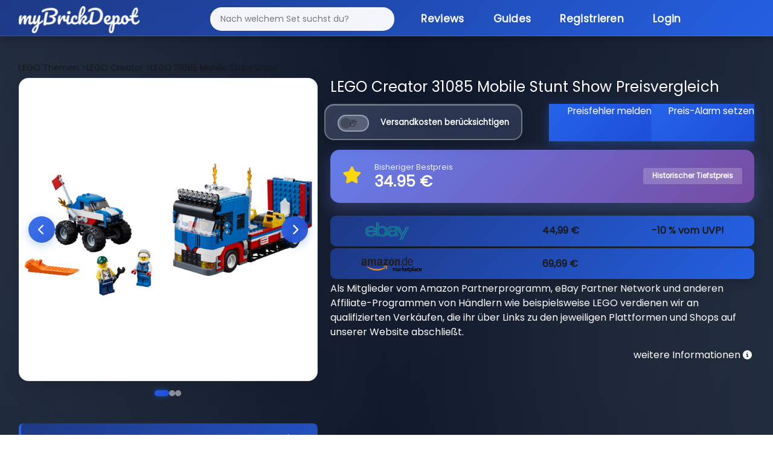

--- FILE ---
content_type: text/html; charset=utf-8
request_url: https://mybrickdepot.de/product/31085/lego-creator-mobile-stunt-show
body_size: 9265
content:
<!DOCTYPE html><html lang="de"><head><title>LEGO Creator 31085 Mobile Stunt Show - LEGO® Preisvergleich myBrickDepot</title><meta name="robots" content="index, follow, max-snippet:-1, max-image-preview:large, max-video-preview:-1"><meta name="description" content="myBrickDepot - dein LEGO® Preisvergleich! Finde die besten Angebote für LEGO® Sets und spare beim Kauf."><meta charset="utf-8"><meta name="viewport" content="width=device-width, initial-scale=1"><link rel="stylesheet" href="https://cdn.consentmanager.mgr.consensu.org/delivery/cmp.min.css"><script type="text/javascript" data-cmp-ab="1" src="https://cdn.consentmanager.net/delivery/autoblocking/7230fb874b62.js" data-cmp-host="b.delivery.consentmanager.net" data-cmp-cdn="cdn.consentmanager.net" data-cmp-codesrc="1"></script><script class="cmplazyload" data-cmp-vendor="s26" data-cmp-src="https://www.googletagmanager.com/gtag/js?id=G-26PQXVT956"></script><script>window.dataLayer = window.dataLayer || [];
function gtag(){dataLayer.push(arguments);}
gtag('js', new Date());
gtag('config', 'G-26PQXVT956', { "anonymize_ip": true });</script><link rel="stylesheet" href="/app/stylesheets/bootstrap.min.css"><link rel="stylesheet" href="/app/stylesheets/font-awesome.min.css"><link rel="stylesheet" href="/app/stylesheets/style.css?v=11"><link rel="stylesheet" href="/app/stylesheets/responsive-style.css"><link rel="stylesheet" href="/app/stylesheets/notification.css"><link rel="stylesheet" href="/app/stylesheets/style-main.css?v=6"><link rel="stylesheet" href="/app/stylesheets/style-modern-deals.css?v=69"><link rel="stylesheet" href="/app/stylesheets/footer-modern.css?v=10"><link rel="stylesheet" href="/app/stylesheets/autocomplete-modern.css?v=2"><link rel="stylesheet" href="/app/stylesheets/simple-slider.css?v=10"></head><link rel="stylesheet" href="/app/stylesheets/modals-modern.css?v=29"><link rel="stylesheet" href="/app/stylesheets/mobile-optimized.css?v=39"><link rel="icon" type="image/png" href="/app/images/fav.png"><script type="text/javascript" src="/app/javascripts/jquery-3.6.0.min.js"></script><script type="text/javascript" src="/app/javascripts/notification.js"></script><meta property="og:url" content="https://mybrickdepot.de/product/31085/lego-creator-mobile-stunt-show"><meta name="description" content="myBrickDepot.de - dein spielend einfacher LEGO® Preisvergleich! Finde ganz einfach den besten Preis für LEGO Creator 31085 Mobile Stunt Show"><meta property="og:image" content="https://img.brick-compare.de/31085/l/31085_alt0.jpg"><meta property="og:description" content="myBrickDepot.de - dein spielend einfacher LEGO® Preisvergleich! Finde ganz einfach den besten Preis für LEGO Creator 31085 Mobile Stunt Show"><body><div class="page-background-layer"></div><div class="logo_section"><div class="container"><div class="row"><div class="col-12"><nav class="navbar navbar-expand-lg navbar-dark"><div class="container-fluid"><a class="logo" href="/app"><img src="/app/images/logo.png" alt="myBrickDepot"></a><button class="navbar-toggler" type="button" data-bs-toggle="collapse" data-bs-target="#navbarNav"><span class="navbar-toggler-icon"></span></button><div class="collapse navbar-collapse" id="navbarNav"><ul class="navbar-nav ms-auto"><form id="autocomplete" action="/app" method="get" novalidate=""><div class="inner-form"></div><div class="input-field first-wrap autocomplete-wrap"><input class="form-control" id="term" name="term" type="text" placeholder="Nach welchem Set suchst du?" autocomplete="off"></div></form><li class="nav-item"><a class="nav-link active" href="https://mybrickdepot.de/reviews/">Reviews</a></li><li class="nav-item"><a class="nav-link active" href="https://mybrickdepot.de/guides/">Guides<script type="text/javascript">const params = new URLSearchParams(window.location.search)
if (params.has('voucher')) {
	voucher = params.get('voucher')
	window.onload = function () {
		$('#' + voucher).modal('show');
	};
};</script><script type="application/ld+json">{
  "@context": "http://schema.org",
  "@type": "Product",
  "name": "LEGO Creator 31085 Mobile Stunt Show",
  "image": "https://img.brick-compare.de/31085/31085_alt0.jpg",
  "offers": {
    "@type": "AggregateOffer",
    "lowPrice": 44.99,
    "highPrice": 69.69,
    "priceCurrency": "EUR",
    "offerCount": 2,
    "availability": "https://schema.org/InStock",
    "itemCondition": "https://schema.org/NewCondition"
  },
  "brand": {
    "@type": "Brand",
    "name": "LEGO"
  },
  "description": "Bereits ab 44,99 € - LEGO Preisvergleich für LEGO Creator 31085 Mobile Stunt Show bei myBrickDepot.de",
  "url": "https://mybrickdepot.de/product/31085/lego-creator-mobile-stunt-show",
  "sku": "5702016111101",
  "gtin": "5702016111101"
}</script></a></li><li class="nav-item"><a class="nav-link active" href="/app/register">Registrieren</a></li><li class="nav-item"><a class="nav-link active" href="/app/login">Login</a></li></ul></div></div></nav></div></div></div></div><style>#productCarousel .carousel-inner {
	min-height: 450px;
}
#productCarousel .carousel-item {
	min-height: 450px;
	display: flex;
	align-items: center;
	justify-content: center;
	background: white;
}
#productCarousel .carousel-item img {
	max-height: 450px;
	width: auto !important;
	object-fit: contain;
}
</style><div class="product_section"><div class="container"><div class="row"><div class="col-12"><span class="bread_crumb" itemscope itemtype="http://schema.org/BreadcrumbList"><span itemprop="itemListElement" itemscope itemtype="http://schema.org/ListItem"><a itemprop="item" href="/LEGO-Themen"><span itemprop="name">LEGO Themen</span></a><meta itemprop="position" content="1"></span><span itemprop="itemListElement" itemscope itemtype="http://schema.org/ListItem"><a href="/themen/LEGO-Creator" itemprop="item"> ><span itemprop="name">LEGO Creator</span></a><meta itemprop="position" content="2"></span><span itemprop="itemListElement" itemscope itemtype="http://schema.org/ListItem"><a href="#" itemprop="item"> ><span itemprop="name">LEGO 31085 Mobile Stunt Show</span></a><meta itemprop="position" content="3"></span></span></div></div><div class="row"><div class="col-lg-5"><div class="image-slider" id="imageSlider"><div class="slider-container"><div class="slider-images"></div><button class="slider-btn slider-btn-prev" onclick="prevSlide()"><i class="fas fa-chevron-left"></i></button><button class="slider-btn slider-btn-next" onclick="nextSlide()"><i class="fas fa-chevron-right"></i></button></div><div class="slider-dots"></div></div><script>// Slider state
let currentSlide = 0;
// Get images from server-side rendered data
const images = [{"image_url":"https://img.brick-compare.de/31085/l/31085_alt0.jpg","thumbnail_url":"https://img.brick-compare.de/31085/t/31085_alt0.jpg"},{"image_url":"https://img.brick-compare.de/31085/l/31085_alt1.jpg","thumbnail_url":"https://img.brick-compare.de/31085/t/31085_alt1.jpg"},{"image_url":"https://img.brick-compare.de/31085/l/31085_alt2.jpg","thumbnail_url":"https://img.brick-compare.de/31085/t/31085_alt2.jpg"}];

// Render slider images and dots
function renderSlider() {
	console.log('renderSlider called');
	const container = document.querySelector('.slider-images');
	const dotsContainer = document.querySelector('.slider-dots');

	console.log('Container:', container);
	console.log('Dots container:', dotsContainer);

	if (!container || !dotsContainer) {
		console.error('Slider containers not found!');
		return;
	}

	// Clear existing content
	container.innerHTML = '';
	dotsContainer.innerHTML = '';

	// Add images
	images.forEach((img, index) => {
		console.log(`Adding image ${index}:`, img);
		console.log(`Image ${index} URL:`, img.image_url);
		const imgEl = document.createElement('img');

		// Try setAttribute instead of direct assignment
		imgEl.setAttribute('src', img.image_url);
		imgEl.setAttribute('alt', 'Product Image ' + (index + 1));
		imgEl.setAttribute('class', 'slider-image');

		console.log(`Set img.src to:`, imgEl.getAttribute('src'));
		imgEl.style.display = index === 0 ? 'block' : 'none';
		imgEl.onload = function() {
			console.log(`Image ${index} loaded successfully`);
		};
		imgEl.onerror = function() {
			console.error(`Image ${index} failed to load:`, img.image_url);
			this.style.display = 'none';
		};
		container.appendChild(imgEl);
		console.log(`Image ${index} appended to container`);

		// Add dot
		const dot = document.createElement('span');
		dot.className = 'slider-dot' + (index === 0 ? ' active' : '');
		dot.onclick = () => goToSlide(index);
		dotsContainer.appendChild(dot);
	});

	console.log('renderSlider completed. Images in container:', container.children.length);
}

// Navigation functions
function nextSlide() {
	if (images.length === 0) return;
	currentSlide = (currentSlide + 1) % images.length;
	updateSlider();
}

function prevSlide() {
	if (images.length === 0) return;
	currentSlide = (currentSlide - 1 + images.length) % images.length;
	updateSlider();
}

function goToSlide(index) {
	currentSlide = index;
	updateSlider();
}

function updateSlider() {
	const imageElements = document.querySelectorAll('.slider-image');
	const dotElements = document.querySelectorAll('.slider-dot');

	imageElements.forEach((img, index) => {
		img.style.display = index === currentSlide ? 'block' : 'none';
	});

	dotElements.forEach((dot, index) => {
		dot.className = 'slider-dot' + (index === currentSlide ? ' active' : '');
	});
}

// Auto-play slider
let autoplayInterval;
function startAutoplay() {
	autoplayInterval = setInterval(() => {
		nextSlide();
	}, 3500);
}

function stopAutoplay() {
	clearInterval(autoplayInterval);
}

// Initialize slider
document.addEventListener('DOMContentLoaded', function() {
	console.log('Images loaded from server:', images);
	if (images && images.length > 0) {
		renderSlider();
		startAutoplay();

		// Pause autoplay on hover
		const slider = document.getElementById('imageSlider');
		slider.addEventListener('mouseenter', stopAutoplay);
		slider.addEventListener('mouseleave', startAutoplay);
	} else {
		console.error('No images available');
	}
});
</script><div class="mt-4 compact-info-box"><div class="info-line"><span class="label">UVP:</span><span class="value">49,99 € (8.6 ct/Teil)</span></div><div class="info-line"><span class="label">EAN:</span><span class="value">5702016111101</span></div><div class="info-line"><span class="label">Teile:</span><span class="value">581</span></div><div class="info-line"><span class="label">Veröffentlichung:</span><span class="value">02.06.2018</span></div><div class="info-line"><span class="label">EOL Datum:</span><span class="value">06.01.2019</span></div><div class="info-line"><span class="label">Offiziell verfügbar:</span><span class="value">7 Monate</span></div><div class="info-line"><span class="label">ebay Preis:</span><span class="value">49,00 €</span></div><div class="info-line"><span class="label">Amazon Preis:</span><span class="value">59,91 €</span></div><div class="info-line"><span class="label">bricklink Preis:</span><span class="value">39,33 €</span></div></div><div class="mt-3 compact-info-box"><div class="info-line"><span class="label">EOL Status:</span><span class="value"><span class="eol-badge eol-red"><span class="dot"></span>EOL erreicht</span><i class="fas fa-info-circle ms-2" style="font-size: 12px; opacity: 0.6;" data-bs-tooltip="tooltip" data-bs-html="true" data-bs-original-title="Unser Algorithmus ermittelt den EOL Status."></i></span></div></div><div class="mt-4 mt-md-4"><div class="row"><div class="col-12"><div class="text-center"><a href="/app/register"> <button class="btn_add_login btn btn-secondary w-100 my-4">Kostenlos Registrieren </button></a></div></div></div></div></div><div class="col-lg-7"><h3>LEGO Creator 31085 Mobile Stunt Show Preisvergleich</h3><div class="row row-cols-2 mt-3"><div class="form-check form-switch"><input class="form-check-input" id="shipping" type="checkbox"><label class="form-check-label" for="shipping">Versandkosten berücksichtigen</label></div><div class="price_error_alert"><a class="link" href="#" data-bs-toggle="modal" data-bs-target="#preisfehler">Preisfehler melden</a><a class="link" href="#" data-bs-toggle="modal" data-bs-target="#preisalarm">Preis-Alarm setzen</a></div></div><div class="mt-3 mb-3" style="background: linear-gradient(135deg, #667eea 0%, #764ba2 100%); border-radius: 15px; padding: 20px; box-shadow: 0 10px 30px rgba(102, 126, 234, 0.3);"><div class="row align-items-center"><div class="col-auto"><i class="fas fa-star" style="font-size: 2rem; color: #ffd700;"></i></div><div class="col"><div class="text-white" style="font-size: 0.9rem; opacity: 0.9; font-weight: 500;">Bisheriger Bestpreis</div><div class="text-white" style="font-size: 1.8rem; font-weight: 700; line-height: 1.2;">34.95 €</div></div><div class="col-auto"><span class="badge" style="background: rgba(255,255,255,0.2); color: white; padding: 8px 15px; font-size: 0.85rem;">Historischer Tiefstpreis</span></div></div></div><div class="shopList mt-4" id="shops"><div class="price_flex singleShop shadow" id="shop_Ebay" data-sort1="49.98" data-sort="44.99" rel="nofollow" target="_blank" onclick="showShopOrVoucher('null', '31085', 'Ebay')"><div class="product_img"><a href="/app/go?productid=31085&amp;shopname=Ebay" target="_blank" rel="nofollow"><img src="https://img.brick-compare.de/merchants/ebay.png" alt="Ebay"></a></div><div class="d-flex justify-content-between product_price_discount"><div class="product_price"><div class="price">44,99 €</div><div class="price-shipping" style="display: none;">49,98 €</div></div><div class="product_discount uvp">-10 % vom UVP!</div><div class="product_discount uvp-include" style="display: none;"></div></div></div><div class="price_flex singleShop shadow" id="shop_Amazon DE Marketplace" data-sort1="69.69" data-sort="69.69" rel="nofollow" target="_blank" onclick="showShopOrVoucher('null', '31085', 'Amazon DE Marketplace')"><div class="product_img"><a href="/app/go?productid=31085&amp;shopname=Amazon%20DE%20Marketplace" target="_blank" rel="nofollow"><img src="https://img.brick-compare.de/merchants/amazonde_marketplace.png" alt="Amazon DE Marketplace"></a></div><div class="d-flex justify-content-between product_price_discount"><div class="product_price"><div class="price">69,69 €</div><div class="price-shipping" style="display: none;">69,69 €</div></div><div class="product_discount uvp"></div><div class="product_discount uvp-include" style="display: none;"></div></div></div><div class="row"><p>Als Mitglieder vom Amazon Partnerprogramm, eBay Partner Network und anderen Affiliate-Programmen von Händlern wie beispielsweise LEGO verdienen wir an qualifizierten Verkäufen, die ihr über Links zu den jeweiligen Plattformen und Shops auf unserer Website abschließt.</p><div class="col-lg-12 d-flex justify-content-end"><span class="d-flex align-items-center">weitere Informationen<i class="fas fa-info-circle align-top infoIconPrice" style="font-size: 15px" data-bs-tooltip="tooltip" data-bs-html="true" data-bs-original-title="Die aktuellen Preise können mittlerweile höher sein. Preis inkl. MwSt. und ggf. zzgl. Versandkosten."></i></span></div></div></div></div></div><div class="row"><div class="col-lg-12"><div class="fancy-chart-container"><div class="chart-header"><div class="chart-title-section"><div class="chart-icon"><i class="fas fa-chart-line"></i></div><h3 class="chart-title">LEGO 31085 Wertentwicklung</h3></div><div class="chart-stats"><div class="stat-item"><div class="stat-label">Niedrigster Preis</div><div class="stat-value stat-low">-</div></div><div class="stat-item"><div class="stat-label">Aktueller Preis</div><div class="stat-value stat-current">-</div></div><div class="stat-item"><div class="stat-label">Höchster Preis</div><div class="stat-value stat-high">-</div></div></div></div><div class="chart-body"><!-- Resources--><script src="/app/javascripts/product/index.js"></script><script src="/app/javascripts/product/xy.js"></script><script src="/app/javascripts/product/Animated.js"></script><!-- Chart code--><script>am5.ready(function() {
// Create root element
// https://www.amcharts.com/docs/v5/getting-started/#Root_element
var root = am5.Root.new("chartdiv");
// Set themes
// https://www.amcharts.com/docs/v5/concepts/themes/
root.setThemes([
am5themes_Animated.new(root)
]);
root.dateFormatter.setAll({
dateFormat: "yyyy",
dateFields: ["valueX"]
});
var data = JSON.parse('[{"date":"2025-01-26","price":34.95},{"date":"2025-02-02","price":34.95},{"date":"2025-02-09","price":42.9},{"date":"2025-02-16","price":42.9},{"date":"2025-02-23","price":42.9},{"date":"2025-03-02","price":42.9},{"date":"2025-03-09","price":42.9},{"date":"2025-03-16","price":42.9},{"date":"2025-03-23","price":42.9},{"date":"2025-03-30","price":42.9},{"date":"2025-04-06","price":42.9},{"date":"2025-04-13","price":42.9},{"date":"2025-04-20","price":42.9},{"date":"2025-04-27","price":42.9},{"date":"2025-05-04","price":42.9},{"date":"2025-05-11","price":42.9},{"date":"2025-05-18","price":42.9},{"date":"2025-05-25","price":42.9},{"date":"2025-06-01","price":42.9},{"date":"2025-06-08","price":42.9},{"date":"2025-06-15","price":42.9},{"date":"2025-06-22","price":42.9},{"date":"2025-06-29","price":42.9},{"date":"2025-07-06","price":42.9},{"date":"2025-07-13","price":42.9},{"date":"2025-07-20","price":42.9},{"date":"2025-07-27","price":40},{"date":"2025-08-03","price":40},{"date":"2025-08-12","price":40},{"date":"2025-08-19","price":40},{"date":"2025-08-26","price":40},{"date":"2025-09-02","price":44.99},{"date":"2025-09-09","price":40},{"date":"2025-09-17","price":40},{"date":"2025-09-24","price":40},{"date":"2025-10-01","price":44.99},{"date":"2025-10-08","price":44.99},{"date":"2025-10-15","price":44.99},{"date":"2025-10-22","price":44.99},{"date":"2025-10-29","price":44.99},{"date":"2025-11-05","price":44.99},{"date":"2025-11-12","price":44.99},{"date":"2025-11-19","price":44.99},{"date":"2025-11-26","price":44.99},{"date":"2025-12-03","price":49},{"date":"2025-12-10","price":49},{"date":"2025-12-17","price":49},{"date":"2025-12-24","price":49},{"date":"2025-12-31","price":49},{"date":"2026-01-07","price":49},{"date":"2026-01-14","price":49},{"date":"2026-01-21","price":49}]')

// Create chart
// https://www.amcharts.com/docs/v5/charts/xy-chart/
var chart = root.container.children.push(am5xy.XYChart.new(root, {
	focusable: true,
	panX: true,
	panY: true,
	wheelX: "panX",
	wheelY: "zoomX"
}));
var easing = am5.ease.linear;
// Create axes
// https://www.amcharts.com/docs/v5/charts/xy-chart/axes/
var xAxis = chart.xAxes.push(am5xy.DateAxis.new(root, {
	maxDeviation: 0.1,
	groupData: false,
	baseInterval: {
	timeUnit: "day",
	count: 7
},
renderer: am5xy.AxisRendererX.new(root, {
}),
tooltip: am5.Tooltip.new(root, {})
}));
var yAxis = chart.yAxes.push(am5xy.ValueAxis.new(root, {
	maxDeviation: 0.2,
renderer: am5xy.AxisRendererY.new(root, {})
}));
// Add series
// https://www.amcharts.com/docs/v5/charts/xy-chart/series/
var series = chart.series.push(am5xy.LineSeries.new(root, {
minBulletDistance: 10,
connect: true,
xAxis: xAxis,
yAxis: yAxis,
valueYField: "price",
valueXField: "date",
tooltip: am5.Tooltip.new(root, {
	pointerOrientation: "horizontal",
	labelText: "{valueY}"
})
}));
series.fills.template.setAll({
	fillOpacity: 0.2,
	visible: true
});
series.strokes.template.setAll({
	strokeWidth: 2
});
// Set up data processor to parse string dates
// https://www.amcharts.com/docs/v5/concepts/data/#Pre_processing_data
series.data.processor = am5.DataProcessor.new(root, {
	dateFormat: "yyyy-MM-dd",
	dateFields: ["date"]
});
series.data.setAll(data);
series.bullets.push(function() {
	var circle = am5.Circle.new(root, {
	radius: 4,
	fill: root.interfaceColors.get("background"),
	stroke: series.get("fill"),
	strokeWidth: 2
})
return am5.Bullet.new(root, {
	sprite: circle
})
});
// Add cursor
// https://www.amcharts.com/docs/v5/charts/xy-chart/cursor/
var cursor = chart.set("cursor", am5xy.XYCursor.new(root, {
	xAxis: xAxis,
	behavior: "none"
}));
cursor.lineY.set("visible", false);
// add scrollbar
	chart.set("scrollbarX", am5.Scrollbar.new(root, {
	orientation: "horizontal"
}));
// Make stuff animate on load
// https://www.amcharts.com/docs/v5/concepts/animations/
chart.appear(1000, 100);

// Calculate and display price statistics
if (data && data.length > 0) {
	const prices = data.map(item => item.price);
	const minPrice = Math.min(...prices);
	const maxPrice = Math.max(...prices);
	const currentPrice = prices[prices.length - 1];

	// Update stat cards
	document.querySelector('.stat-low').textContent = minPrice.toFixed(2) + ' €';
	document.querySelector('.stat-current').textContent = currentPrice.toFixed(2) + ' €';
	document.querySelector('.stat-high').textContent = maxPrice.toFixed(2) + ' €';
} else {
	// No data available - show message
	const chartBody = document.querySelector('.chart-body');
	chartBody.innerHTML = '<div class="no-data-message"><i class="fas fa-chart-line"></i><h3>Keine Preisinformationen verfügbar</h3><p>Für dieses Set liegen aktuell keine Preisdaten vor. Dies kann bei älteren oder seltenen Sets vorkommen.</p></div>';

	// Update stat cards to show "N/A"
	document.querySelector('.stat-low').textContent = 'N/A';
	document.querySelector('.stat-current').textContent = 'N/A';
	document.querySelector('.stat-high').textContent = 'N/A';
}
}); // end am5.ready()</script><!-- HTML--><div class="shadow price_chart" id="chartdiv"></div></div></div></div></div><div class="mt-4"><h3 class="highlight_heading">LEGO 31085 Bauanleitungen</h3><div class="mt-3 compact-info-box"><div class="info-line"><span class="label"><i class="fas fa-book me-2"></i>Bauanleitungen:</span><span class="value"><a rel="nofollow" href="/app/anleitung/#{product[0].product_id}" target="_blank" style="color: #667eea; font-weight: 600;">Zur LEGO Webseite</a></span></div></div></div><div class="my-4"><h3 class="highlight_heading">Weitere LEGO<sup>®</sup>&nbsp;Sets</h3><div class="row"><div class="col-lg-3"><div class="search_box highlight_box shadow more_sets"><img src="https://img.brick-compare.de/21063/t/21063_alt0.jpg" onclick="location.href = '/product/21063';" alt="LEGO 21063 Schloss Neuschwanstein" loading="lazy" onerror="this.onerror=null;this.src='https://img.brick-compare.de/placeholder.png';"><div class="divider"></div><div class="wrap-box"><p class="text-center fw-bold">Schloss Neuschwanstein</p></div><p class="text-center">ab <span class="fw-bold">182,00 €</span></p><div class="text-center"><!--a(class='btn_blue btn btn-primary' href=seoFriendlyUrl) LEGO #{click.product_id} Preisvergleich--><a class="btn_blue btn btn-primary" href="/product/21063">LEGO 21063 Preisvergleich</a></div></div></div><div class="col-lg-3"><div class="search_box highlight_box shadow more_sets"><img src="https://img.brick-compare.de/76437/t/76437_alt0.jpg" onclick="location.href = '/product/76437';" alt="LEGO 76437 Der Fuchsbau - Sammleredition" loading="lazy" onerror="this.onerror=null;this.src='https://img.brick-compare.de/placeholder.png';"><div class="divider"></div><div class="wrap-box"><p class="text-center fw-bold">Der Fuchsbau - Sammleredition</p></div><p class="text-center">ab <span class="fw-bold">208,80 €</span></p><div class="text-center"><!--a(class='btn_blue btn btn-primary' href=seoFriendlyUrl) LEGO #{click.product_id} Preisvergleich--><a class="btn_blue btn btn-primary" href="/product/76437">LEGO 76437 Preisvergleich</a></div></div></div><div class="col-lg-3"><div class="search_box highlight_box shadow more_sets"><img src="https://img.brick-compare.de/71426/t/71426_alt0.jpg" onclick="location.href = '/product/71426';" alt="LEGO 71426 Piranha-Pflanze" loading="lazy" onerror="this.onerror=null;this.src='https://img.brick-compare.de/placeholder.png';"><div class="divider"></div><div class="wrap-box"><p class="text-center fw-bold">Piranha-Pflanze</p></div><p class="text-center">ab <span class="fw-bold">44,99 €</span></p><div class="text-center"><!--a(class='btn_blue btn btn-primary' href=seoFriendlyUrl) LEGO #{click.product_id} Preisvergleich--><a class="btn_blue btn btn-primary" href="/product/71426">LEGO 71426 Preisvergleich</a></div></div></div><div class="col-lg-3"><div class="search_box highlight_box shadow more_sets"><img src="https://img.brick-compare.de/41744/t/41744_alt0.jpg" onclick="location.href = '/product/41744';" alt="LEGO 41744 Sportzentrum" loading="lazy" onerror="this.onerror=null;this.src='https://img.brick-compare.de/placeholder.png';"><div class="divider"></div><div class="wrap-box"><p class="text-center fw-bold">Sportzentrum</p></div><p class="text-center">ab <span class="fw-bold">68,82 €</span></p><div class="text-center"><!--a(class='btn_blue btn btn-primary' href=seoFriendlyUrl) LEGO #{click.product_id} Preisvergleich--><a class="btn_blue btn btn-primary" href="/product/41744">LEGO 41744 Preisvergleich</a></div></div></div></div></div></div></div><div class="mt-5 mt-md-0"></div><div class="footer_section"><div class="container"><div class="row"><div class="col-md-7"><p>LEGO® ist eine Marke der LEGO Gruppe, durch die die vorliegende Webseite weder gesponsert noch autorisiert oder unterstützt wird.</p></div><div class="col-md-5 text-end"><div class="footer-links"><a href="https://mybrickdepot.de/impressum/">Impressum</a><a href="https://mybrickdepot.de/agb/">AGB</a><a href="https://mybrickdepot.de/datenschutzerklaerung/">Datenschutzerklärung</a></div></div></div></div></div><div class="modal fade" id="success" tabindex="-1" aria-labelledby="successModalLabel" aria-hidden="true"><div class="modal-dialog"><div class="modal-content"><div class="modal-header"><h5 class="modal-title" id="successeModalLabel">Deine Produktdaten wurden zu deinem Depot hinzugefügt.</h5></div><div class="modal-body"><div class="row"><div class="col-12 col-md-4"><img src="https://img.brick-compare.de/31085/t/31085_alt0.jpg" alt="#" onerror="this.onerror=null;this.src='https://img.brick-compare.de/placeholder.png';" loading="lazy"></div><div class="col-12 col-md-8"><div class="row mt-4"><div class="col-11"><span>Schau in deinen Depot vorbei :)</span><br></div></div><div class="row"><div class="col-12 col-md-11"><button class="btn_blue" onclick="$('#success').modal('hide');">Schließen</button></div></div></div></div></div></div></div></div><div class="modal fade" id="error" tabindex="-1" aria-labelledby="errorModalLabel" aria-hidden="true"><div class="modal-dialog"><div class="modal-content"><div class="modal-header"><h5 class="modal-title" id="errorModalLabel">Leider ist ein Fehler aufgetreten</h5></div><div class="modal-body"><div class="row"><div class="col-12 col-md-4"><img src="https://img.brick-compare.de/31085/t/31085_alt0.jpg" alt="#" onerror="this.onerror=null;this.src='https://img.brick-compare.de/placeholder.png';" loading="lazy"></div><div class="col-12 col-md-8"><form action="#" method=""><div class="row mt-4"><div class="col-11"><span>Beim Hinzufügen deiner Produktdaten ist ein Fehler aufgetreten.</span><br>Bitte versucht es noch einmal.</div></div><div class="row"><div class="col-12 col-md-11"></div></div><button class="pointer btn btn-sm btn-branded ms-auto btn_blue" type="button" data-bs-dismiss="modal">Schließen</button></form></div></div></div></div></div></div><div class="modal fade" id="successP" tabindex="-1" aria-labelledby="successModalLabel" aria-hidden="true"><div class="modal-dialog"><div class="modal-content"><div class="modal-header"><h5 class="modal-title" id="preisalarmeModalLabel">Preisfehler wurde gemeldet.</h5></div><div class="modal-body"><div class="row"><div class="col-12 col-md-4"><img src="https://img.brick-compare.de/31085/t/31085_alt0.jpg" alt="LEGO 31085 Mobile Stunt Show" loading="lazy" onerror="this.onerror=null;this.src='https://img.brick-compare.de/placeholder.png';"></div><div class="col-12 col-md-8"><div class="row mt-4"><div class="col-11"><span>Vielen Dank! Wir haben den Preisfehler erhalten.</span></div></div><div class="row"><div class="col-12 col-md-11"><button class="btn_blue" data-bs-dismiss="modal">Schließen</button></div></div></div></div></div></div></div></div><div class="modal fade" id="errorP" tabindex="-1" aria-labelledby="errorModalLabel" aria-hidden="true"><div class="modal-dialog"><div class="modal-content"><div class="modal-header"><h5 class="modal-title" id="preisalarmeModalLabel">Leider ist ein Fehler aufgetreten</h5></div><div class="modal-body"><div class="row"><div class="col-12 col-md-4"><img src="https://img.brick-compare.de/31085/t/31085_alt0.jpg" alt="LEGO 31085 Mobile Stunt Show" loading="lazy" onerror="this.onerror=null;this.src='https://img.brick-compare.de/placeholder.png';"></div><div class="col-12 col-md-8"><form action="#" method=""><div class="row mt-4"><div class="col-11"><span>Beim senden des Preisfehler ist leider ein Fehler aufgetreten. Bitte versucht es noch einmal.</span></div></div><div class="row"><div class="col-12 col-md-11"><button class="btn_blue" data-bs-dismiss="modal">Schließen</button></div></div></form></div></div></div></div></div></div><div class="modal fade" id="ERR1021" tabindex="-1" aria-labelledby="errorModalLabel" aria-hidden="true"><div class="modal-dialog"><div class="modal-content"><div class="modal-header"><h5 class="modal-title" id="ERR1021ModalLabel">Lizenzlimit erreicht</h5></div><div class="modal-body"><div class="row"><div class="col-12 col-md-4"><img src="https://img.brick-compare.de/31085/t/31085_alt0.jpg" alt="#" onerror="this.onerror=null;this.src='https://img.brick-compare.de/placeholder.png';" loading="lazy"></div><div class="col-12 col-md-8"><form action="#" method=""><div class="row mt-4"><div class="col-11"><span>Du hast das Limit deiner aktuellen Lizenz erreicht. Um mehr Produkte hinzuzufügen upgrade bitte deine Abo.</span></div></div><div class="row"><div class="col-12 col-md-11"></div></div><button class="pointer btn btn-sm btn-branded ms-auto btn_blue" type="button" data-bs-dismiss="modal">Schließen</button></form></div></div></div></div></div></div><div class="modal" id="addstock" tabindex="-1" aria-labelledby="addstockModalLabel" aria-hidden="true"><div class="modal-dialog modal-dialog-centered"><div class="modal-content"><div class="modal-header"><h5 class="modal-title" id="addstockModalLabel">Set hinzufügen</h5></div><div class="modal-body"><div class="row"><div class="col-12"><div id="formContent"><form method="post" action="/app/depot/add_stock" onsubmit="send(event,this)" id="add_stock"><div class="row mt-4"><div class="col-6"><label>Anzahl:</label></div><div class="col-6"><input class="form-control" type="number" min="1" name="number" step="1" required></div></div><div class="row mt-4"><div class="col-6"><label>Einkaufsdatum:</label></div><div class="col-6"><input class="form-control" type="date" name="purchase_date" id="purchase_date" max="2999-12-31" value="2026-01-25"></div></div><div class="row mt-4"><div class="col-6"><label>Preis:<i class="fas fa-info-circle align-top" style="font-size: 15px" data-bs-tooltip="tooltip" data-bs-html="true" data-bs-original-title="Bei der Eingabe des Preises wird die MwSt deines Landes berücksichtig für Österreich z.b. 20%."></i></label></div><div class="col-6"><input class="form-control" type="number" name="price" step="0.01" required><input class="form-control" type="hidden" name="product_id" value="31085"></div></div><div class="row mt-4"><div class="col-6"><label>Nettopreis:</label></div><div class="col-6"><input id="scales" type="checkbox" name="vat_excluded"></div></div><div class="row mt-4"><div class="col-6"><label>Zustand:</label></div><div class="col-6"><select class="form-select" id="conditions" name="conditions" required><option selected disabled value="">Zustand auswählen</option></select></div></div><div class="row mt-4"><div class="col-6"><label>Lager:</label></div><div class="col-6"><select class="form-select" id="warehouses" name="warehouses" required><option selected disabled value="">Lager auswählen</option></select></div><div class="col-6"></div></div><div class="row mt-4"><div class="col-6"><label>Notiz:</label></div><div class="col-6"><input class="form-control" type="text" name="note" maxlength="30" optional></div></div><div class="row mt-4"><div class="accordion" id="accordionExample"><div class="accordion-item"><h2 class="accordion-header" id="headingOne"><button class="accordion-button" type="button" data-bs-toggle="collapse" data-bs-target="#collapseOne" aria-expanded="true" aria-controls="collapseOne">MwSt. Überschreiben</button></h2><div class="accordion-collapse collapse" id="collapseOne" aria-labelledby="headingOne" data-bs-parent="#accordionExample"><div class="accordion-body">Mit dieser Funktion kannst du die MwSt. deines Landes individuell überschreiben z.B. mit 16%.<div class="row mt-4"><div class="col-6"><label>MwSt.:</label></div><div class="col-6"><input class="form-control" type="number" name="vat" step="1" min="0" value="0"></div></div></div></div></div></div></div><div class="row"><div class="col-12"><button class="btn_blue fadeIn fourth" type="submit" value="Submit">Zum Depot hinzufügen</button></div></div></form></div></div></div></div></div></div></div><div class="modal fade" id="preisfehler" tabindex="-1" aria-labelledby="preisfehlerModalLabel" aria-hidden="true"><div class="modal-dialog"><div class="modal-content"><div class="modal-header"><h5 class="modal-title" id="preisalarmModalLabel">LEGO Creator 31085 Mobile Stunt Show</h5></div><div class="modal-body"><div class="row"><div class="col-12 col-md-4"><img src="https://img.brick-compare.de/31085/t/31085_alt0.jpg" alt="LEGO 31085 Mobile Stunt Show" loading="lazy" onerror="this.onerror=null;this.src='https://img.brick-compare.de/placeholder.png';"></div><div class="col-12 col-md-8"><form id="price_alert_form" action="/app/SendPriceError" method="post" onsubmit="sendPrice(event,this)"><div class="row mt-4"><span>Danke für deine mithilfe bei myBricKDepot. Wir prüfen den Preisfehler umgehend und melden uns dann bei dir. </span></div><div class="row mt-4"><div class="col-5"><label>E-Mail Adresse:</label></div><div class="col-7"><input class="form-control" type="email" name="email" placeholder="hello@gmail.com" required><input class="form-control" type="hidden" name="product_id" value="31085"></div></div><div class="row mt-4"><div class="col-5"><label>Informationen:</label></div><div class="col-7"><input class="form-control" type="text" name="text" placeholder="Information zum Shop usw." required></div></div><div class="row"><div class="col-12 col-md-12"><button class="btn_blue" value="Submit" type="submit">Preisfehler melden</button></div><div class="col-12"><p>Ich bin damit einverstanden, dass myBrickDepot mir eine Rückmeldung zum Preisfehler senden darf. Meine Einwilligung kann ich jederzeit widerrufen, siehe Datenschutzerklärung.</p></div></div></form></div></div></div></div></div></div><div class="modal fade" id="preisalarm" tabindex="-1" aria-labelledby="preisalarmModalLabel" aria-hidden="true"><div class="modal-dialog"><div class="modal-content"><div class="modal-header"><h5 class="modal-title" id="preisalarmModalLabel">LEGO Creator 31085 Mobile Stunt Show</h5></div><div class="modal-body"><div class="row"><div class="col-12 col-md-4"><img src="https://img.brick-compare.de/31085/t/31085_alt0.jpg" alt="LEGO 31085 Mobile Stunt Show" loading="lazy" onerror="this.onerror=null;this.src='https://img.brick-compare.de/placeholder.png';"></div><div class="col-12 col-md-8"><div class="div"><div class="row mt-4"><p style="color: #626262">Dank der myBrickDepot App kannst du deine Preisalarme individuell setzen und dich per Push Benachrichtigung alamieren lassen.</p></div><div style="display: flex; gap: 15px; justify-content: center; align-items: center; margin-top: 20px;"><a href="https://apps.apple.com/de/app/mybrickdepot/id1607178502" target="_blank" style="flex: 1; max-width: 180px;"><img class="app" src="https://mybrickdepot.de/wp-content/uploads/2021/12/ios.svg" style="width: 100%; height: 55px; object-fit: contain; display: block;" alt="Download im App Store"></a><a href="https://play.google.com/store/apps/details?id=de.mybrickdepot.app" target="_blank" style="flex: 1; max-width: 180px;"><img class="app" src="https://mybrickdepot.de/wp-content/uploads/2022/02/play.svg" style="width: 100%; height: 55px; object-fit: contain; display: block;" alt="Jetzt bei Google Play"></a></div></div></div></div></div></div></div></div><div class="modal fade" id="imageModal" tabindex="-1" aria-hidden="true"><div class="modal-dialog modal-xl"><div class="modal-content"><div class="modal-body text-center position-relative"><button class="btn-close" type="button" data-bs-dismiss="modal" aria-label="Close" style="position: absolute; top: 10px; left: 10px; z-index: 10;"></button><img class="img-fluid" id="modalImage" src="" alt="Mobile Stunt Show"></div></div></div></div><script>document.addEventListener('DOMContentLoaded', function() {
	const imageModal = document.getElementById('imageModal');
	const modalImage = document.getElementById('modalImage');
	const carouselImages = document.querySelectorAll('#productCarousel img');

	carouselImages.forEach(img => {
		img.addEventListener('click', function() {
			modalImage.src = this.src;
		});
	});
});</script><script type="text/javascript" src="/app/javascripts/popper.js"></script><script type="text/javascript" src="/app/javascripts/bootstrap.bundle.min.js"></script><script type="text/javascript" src="/app/javascripts/alert.js"></script><script type="text/javascript" src="/app/javascripts/add_stock.js"></script><link rel="stylesheet" media="all" href="/app/stylesheets/all.min.css" data-turbolinks-track="reload"><script>$(function () {
$('[data-bs-tooltip="tooltip"]').tooltip();
});</script><script src="/app/javascripts/autocomplete.js"></script><script src="/app/javascripts/lightbox.js"></script><link rel="stylesheet" href="/app/stylesheets/lightbox.css"><script type="text/javascript" src="/app/javascripts/dual-range-slider.js"></script><script defer src="https://static.cloudflareinsights.com/beacon.min.js/vcd15cbe7772f49c399c6a5babf22c1241717689176015" integrity="sha512-ZpsOmlRQV6y907TI0dKBHq9Md29nnaEIPlkf84rnaERnq6zvWvPUqr2ft8M1aS28oN72PdrCzSjY4U6VaAw1EQ==" data-cf-beacon='{"version":"2024.11.0","token":"f309e29d772a4ea4b45c2508ce1cbd76","r":1,"server_timing":{"name":{"cfCacheStatus":true,"cfEdge":true,"cfExtPri":true,"cfL4":true,"cfOrigin":true,"cfSpeedBrain":true},"location_startswith":null}}' crossorigin="anonymous"></script>
</body></html>

--- FILE ---
content_type: text/css; charset=UTF-8
request_url: https://mybrickdepot.de/app/stylesheets/modals-modern.css?v=29
body_size: 3174
content:
/* ==========================================
   GLOBAL MODALS - FANCY & PLAYFUL DESIGN
   Navy Blue theme for all modals
   ========================================== */

/* Modal Dialog */
.modal-dialog {
  /* Breite bleibt Standard */
}

/* Modal Content - Glassmorphism mit Höhenbegrenzung */
.modal-content {
  border-radius: 30px !important;
  border: none !important;
  box-shadow: 0 25px 80px rgba(37, 99, 235, 0.25) !important;
  overflow: hidden;
  transform: scale(1);
  animation: modal-bounce-in 0.4s cubic-bezier(0.68, -0.55, 0.265, 1.55);
  max-height: 90vh !important; /* Maximal 90% der Viewport-Höhe */
}

@keyframes modal-bounce-in {
  0% {
    opacity: 0;
    transform: scale(0.7) translateY(-50px);
  }
  70% {
    transform: scale(1.05) translateY(0);
  }
  100% {
    opacity: 1;
    transform: scale(1) translateY(0);
  }
}

/* Modal Header - Navy Blue Gradient */
.modal-header {
  background: linear-gradient(135deg, rgb(37, 99, 235) 0%, rgb(29, 78, 216) 100%) !important;
  color: white !important;
  border-bottom: none !important;
  border-radius: 30px 30px 0 0 !important;
  padding: 20px 24px !important;
  position: relative;
  overflow: hidden;
}

/* Playful animated circles in header */
.modal-header::before {
  content: '';
  position: absolute;
  top: -50px;
  right: -50px;
  width: 150px;
  height: 150px;
  background: rgba(255, 255, 255, 0.1);
  border-radius: 50%;
  animation: float 6s ease-in-out infinite;
}

.modal-header::after {
  content: '';
  position: absolute;
  bottom: -30px;
  left: -30px;
  width: 100px;
  height: 100px;
  background: rgba(255, 255, 255, 0.08);
  border-radius: 50%;
  animation: float 8s ease-in-out infinite reverse;
}

@keyframes float {
  0%, 100% {
    transform: translateY(0) translateX(0);
  }
  50% {
    transform: translateY(-20px) translateX(10px);
  }
}

.modal-header .modal-title {
  color: white !important;
  font-weight: 900 !important;
  font-size: 1.4rem !important;
  font-family: 'Poppins', 'Nunito', sans-serif !important;
  letter-spacing: -0.02em;
  position: relative;
  z-index: 1;
  text-shadow: 0 2px 10px rgba(0, 0, 0, 0.1);
}

/* Add LEGO brick icon before title */
.modal-header .modal-title::before {
  content: '🧱';
  margin-right: 8px;
  font-size: 1.2rem;
  animation: wiggle 2s ease-in-out infinite;
}

@keyframes wiggle {
  0%, 100% { transform: rotate(0deg); }
  25% { transform: rotate(-5deg); }
  75% { transform: rotate(5deg); }
}

.modal-header .btn-close {
  filter: brightness(0) invert(1) !important;
  opacity: 1 !important;
  z-index: 2;
  position: relative;
  background: rgba(255, 255, 255, 0.2) !important;
  border-radius: 50% !important;
  padding: 8px !important;
  width: 35px !important;
  height: 35px !important;
  transition: all 0.3s ease !important;
}

.modal-header .btn-close:hover {
  background: rgba(255, 255, 255, 0.3) !important;
  transform: rotate(90deg) scale(1.1) !important;
}

/* Modal Body - Light gradient background */
.modal-body {
  padding: 25px 24px !important;
  background: linear-gradient(to bottom, #ffffff 0%, #f8f9fa 100%);
  position: relative;
  color: #1a202c !important;
  max-height: calc(90vh - 150px) !important;
  overflow-y: auto !important;
}

.modal-footer {
  border-top: none !important;
  padding: 18px 24px !important;
  background: #f8f9fa;
  border-radius: 0 0 30px 30px !important;
}

/* Submit buttons in modals */
.modal-footer .btn,
.modal-body .btn[type="submit"] {
  background: linear-gradient(135deg, rgb(37, 99, 235) 0%, rgb(29, 78, 216) 100%) !important;
  border: none !important;
  border-radius: 16px !important;
  padding: 14px 32px !important;
  font-weight: 700 !important;
  color: #ffffff !important;
  box-shadow: 0 6px 20px rgba(37, 99, 235, 0.3) !important;
  transition: all 0.3s ease !important;
  font-size: 15px !important;
  text-transform: uppercase;
  letter-spacing: 0.5px;
  font-family: 'Poppins', 'Nunito', sans-serif !important;
  cursor: pointer;
}

.modal-footer .btn:hover,
.modal-body .btn[type="submit"]:hover {
  background: linear-gradient(135deg, rgb(29, 78, 216) 0%, rgb(29, 78, 216) 100%) !important;
  box-shadow: 0 8px 25px rgba(37, 99, 235, 0.4) !important;
  transform: translateY(-3px) scale(1.05) !important;
}

.modal-footer .btn:active,
.modal-body .btn[type="submit"]:active {
  transform: translateY(-1px) scale(1.02) !important;
}

/* Secondary buttons */
.modal-footer .btn-secondary {
  background: linear-gradient(135deg, #64748b 0%, #475569 100%) !important;
}

.modal-footer .btn-secondary:hover {
  background: linear-gradient(135deg, #475569 0%, #334155 100%) !important;
}

/* Danger buttons */
.modal-footer .btn-danger,
.modal-body .btn-danger {
  background: linear-gradient(135deg, #ef4444 0%, #dc2626 100%) !important;
}

.modal-footer .btn-danger:hover,
.modal-body .btn-danger:hover {
  background: linear-gradient(135deg, #dc2626 0%, #b91c1c 100%) !important;
}

/* Success buttons */
.modal-footer .btn-success,
.modal-body .btn-success {
  background: linear-gradient(135deg, #10b981 0%, #059669 100%) !important;
}

.modal-footer .btn-success:hover,
.modal-body .btn-success:hover {
  background: linear-gradient(135deg, #059669 0%, #047857 100%) !important;
}

/* Form Inputs in Modals */
.modal-body input[type="text"],
.modal-body input[type="number"],
.modal-body input[type="date"],
.modal-body select,
.modal-body textarea {
  border: 2px solid #e3f2fd !important;
  border-radius: 12px !important;
  padding: 12px 16px !important;
  transition: all 0.2s ease !important;
  font-family: 'Poppins', 'Nunito', sans-serif !important;
  color: #1a202c !important;
  background: #ffffff !important;
}

.modal-body input:focus,
.modal-body select:focus,
.modal-body textarea:focus {
  border-color: rgb(37, 99, 235) !important;
  box-shadow: 0 0 0 3px rgba(37, 99, 235, 0.1) !important;
  outline: none !important;
}

/* Labels in modals */
.modal-body label {
  color: #1e293b !important;
  font-weight: 600 !important;
  margin-bottom: 8px !important;
  font-family: 'Poppins', sans-serif !important;
  font-size: 0.95rem !important;
}

/* ========================================
   EDIT & SELL MODALS - SPECIAL STYLING
   ======================================== */

/* Modal Body - Scrollable on small monitors with top padding */
#edit .modal-body,
#sell .modal-body {
  max-height: 70vh !important;
  overflow-y: auto !important;
  -webkit-overflow-scrolling: touch !important;
  padding-top: 32px !important;
}

/* Row Layout - Labels and inputs side by side */
#edit .modal-body .row.mt-4,
#sell .modal-body .row.mt-4 {
  display: flex !important;
  flex-direction: row !important;
  align-items: center !important;
  margin-bottom: 16px !important;
  flex-wrap: nowrap !important;
}

/* Label columns - left side */
#edit .modal-body .row.mt-4 .col-6:first-child,
#edit .modal-body .row.mt-4 .col-7:first-child,
#sell .modal-body .row.mt-4 .col-6:first-child,
#sell .modal-body .row.mt-4 .col-7:first-child {
  display: flex !important;
  align-items: center !important;
  justify-content: flex-start !important;
  flex-shrink: 0 !important;
}

/* Input columns - right side */
#edit .modal-body .row.mt-4 .col-6:last-child,
#edit .modal-body .row.mt-4 .col-5,
#sell .modal-body .row.mt-4 .col-6:last-child,
#sell .modal-body .row.mt-4 .col-5 {
  display: flex !important;
  align-items: center !important;
  justify-content: flex-start !important;
  padding-left: 0 !important;
  padding-right: 0 !important;
  flex-shrink: 0 !important;
}

/* Sell modal: Handle extra wrapper div around inputs */
#sell .modal-body .row.mt-4 .col-5 > *,
#sell .modal-body .row.mt-4 .col-6:last-child > * {
  width: 100% !important;
  flex: 1 !important;
}

#sell .modal-body .row.mt-4 .col-5 input,
#sell .modal-body .row.mt-4 .col-5 select,
#sell .modal-body .row.mt-4 .col-6 input,
#sell .modal-body .row.mt-4 .col-6 select {
  width: 100% !important;
  margin: 0 !important;
}

/* Labels - White text, side by side with inputs */
#edit .modal-body label,
#sell .modal-body label {
  color: #ffffff !important;
  font-weight: 700 !important;
  margin-bottom: 0 !important;
  font-size: 14px !important;
  letter-spacing: 0.02em !important;
  font-family: 'Poppins', sans-serif !important;
  display: inline-flex !important;
  align-items: center !important;
  flex-wrap: wrap !important;
}

/* Input Fields - Beautiful glassmorphism style */
#edit .modal-body input[type="text"],
#edit .modal-body input[type="number"],
#edit .modal-body input[type="date"],
#edit .modal-body select,
#edit .modal-body textarea,
#sell .modal-body input[type="text"],
#sell .modal-body input[type="number"],
#sell .modal-body input[type="date"],
#sell .modal-body select,
#sell .modal-body textarea {
  border: 2px solid rgba(37, 99, 235, 0.2) !important;
  border-radius: 14px !important;
  padding: 14px 18px !important;
  font-size: 15px !important;
  font-weight: 500 !important;
  background: linear-gradient(135deg, #ffffff 0%, #f8faff 100%) !important;
  box-shadow: 0 2px 8px rgba(37, 99, 235, 0.08) !important;
  transition: all 0.3s cubic-bezier(0.4, 0, 0.2, 1) !important;
  color: #1f2937 !important;
  font-family: 'Poppins', 'Nunito', sans-serif !important;
  width: 100% !important;
}

#edit .modal-body input:focus,
#edit .modal-body select:focus,
#edit .modal-body textarea:focus,
#sell .modal-body input:focus,
#sell .modal-body select:focus,
#sell .modal-body textarea:focus {
  border-color: rgb(37, 99, 235) !important;
  box-shadow: 0 0 0 4px rgba(37, 99, 235, 0.15), 0 4px 16px rgba(37, 99, 235, 0.2) !important;
  transform: translateY(-2px) !important;
  background: #ffffff !important;
  outline: none !important;
}

#edit .modal-body input:hover:not(:focus),
#edit .modal-body select:hover:not(:focus),
#edit .modal-body textarea:hover:not(:focus),
#sell .modal-body input:hover:not(:focus),
#sell .modal-body select:hover:not(:focus),
#sell .modal-body textarea:hover:not(:focus) {
  border-color: rgba(37, 99, 235, 0.4) !important;
  box-shadow: 0 4px 12px rgba(37, 99, 235, 0.12) !important;
  transform: translateY(-1px) !important;
}


/* Submit Buttons - btn-branded style */
#edit .modal-body .btn_blue,
#sell .modal-body .btn_blue {
  background: linear-gradient(135deg,
    rgba(37, 99, 235, 0.95) 0%,
    rgba(29, 78, 216, 0.95) 50%,
    rgba(37, 99, 235, 0.95) 100%) !important;
  backdrop-filter: blur(20px) saturate(180%) !important;
  -webkit-backdrop-filter: blur(20px) saturate(180%) !important;
  border: 2px solid rgba(255, 255, 255, 0.3) !important;
  border-radius: 16px !important;
  padding: 14px 32px !important;
  font-weight: 700 !important;
  color: #ffffff !important;
  box-shadow: 0 6px 20px rgba(37, 99, 235, 0.4),
              0 0 30px rgba(29, 78, 216, 0.2),
              inset 0 1px 0 rgba(255, 255, 255, 0.3) !important;
  transition: all 0.3s ease !important;
  font-size: 15px !important;
  text-transform: uppercase;
  letter-spacing: 0.5px;
  font-family: 'Poppins', 'Nunito', sans-serif !important;
  cursor: pointer;
  width: 100% !important;
  margin-top: 1.5rem !important;
  position: relative;
  overflow: hidden;
}

#edit .modal-body .btn_blue::before,
#sell .modal-body .btn_blue::before {
  content: '';
  position: absolute;
  top: 0;
  left: -100%;
  width: 100%;
  height: 100%;
  background: linear-gradient(90deg, transparent, rgba(255, 255, 255, 0.2), transparent);
  animation: btnShimmer 2s infinite;
}

@keyframes btnShimmer {
  0% { left: -100%; }
  100% { left: 100%; }
}

#edit .modal-body .btn_blue:hover,
#sell .modal-body .btn_blue:hover {
  background: linear-gradient(135deg,
    rgba(29, 78, 216, 0.95) 0%,
    rgba(37, 99, 235, 0.95) 50%,
    rgba(29, 78, 216, 0.95) 100%) !important;
  border-color: rgba(255, 255, 255, 0.5) !important;
  box-shadow: 0 8px 25px rgba(37, 99, 235, 0.6),
              0 0 40px rgba(29, 78, 216, 0.4),
              inset 0 1px 0 rgba(255, 255, 255, 0.4) !important;
  transform: translateY(-3px) scale(1.02) !important;
}

#edit .modal-body .btn_blue:active,
#sell .modal-body .btn_blue:active {
  transform: translateY(-1px) scale(1.0) !important;
}

/* Info Icons in Modals */
.modal-body .fa-info-circle,
.modal-body i.fa-info-circle {
  color: #ffffff !important;
  background: rgb(37, 99, 235) !important;
  border-radius: 50% !important;
  padding: 4px !important;
  font-size: 14px !important;
  transition: all 0.2s ease !important;
}

.modal-body .fa-info-circle:hover,
.modal-body i.fa-info-circle:hover {
  background: rgb(29, 78, 216) !important;
  transform: scale(1.15) !important;
}

/* File Upload Styling */
.modal-body input[type="file"] {
  width: 100% !important;
  padding: 15px !important;
  border: 3px dashed rgb(37, 99, 235) !important;
  border-radius: 15px !important;
  background: linear-gradient(135deg, #f0f9ff 0%, #e0f2fe 100%) !important;
  font-family: 'Poppins', 'Nunito', sans-serif !important;
  transition: all 0.3s ease !important;
  cursor: pointer;
  margin: 20px 0 !important;
}

.modal-body input[type="file"]:hover {
  border-color: rgb(29, 78, 216) !important;
  background: linear-gradient(135deg, #e3f2fd 0%, #d1e9ff 100%) !important;
  transform: translateY(-2px) !important;
  box-shadow: 0 4px 15px rgba(37, 99, 235, 0.2) !important;
}

.modal-body input[type="file"]::file-selector-button {
  background: linear-gradient(135deg, rgb(37, 99, 235) 0%, rgb(29, 78, 216) 100%) !important;
  color: white !important;
  border: none !important;
  padding: 10px 20px !important;
  border-radius: 10px !important;
  font-weight: 700 !important;
  margin-right: 15px !important;
  cursor: pointer;
  transition: all 0.2s ease !important;
  font-family: 'Poppins', 'Nunito', sans-serif !important;
}

.modal-body input[type="file"]::file-selector-button:hover {
  background: linear-gradient(135deg, rgb(29, 78, 216) 0%, rgb(29, 78, 216) 100%) !important;
  transform: scale(1.05) !important;
}

/* Upload Submit Button */
.modal-body form input[type="submit"] {
  width: 100% !important;
  background: linear-gradient(135deg, rgb(37, 99, 235) 0%, rgb(29, 78, 216) 100%) !important;
  border: none !important;
  border-radius: 16px !important;
  padding: 16px 32px !important;
  font-weight: 700 !important;
  color: #ffffff !important;
  box-shadow: 0 6px 20px rgba(37, 99, 235, 0.3) !important;
  transition: all 0.3s ease !important;
  font-size: 16px !important;
  text-transform: uppercase;
  letter-spacing: 0.5px;
  font-family: 'Poppins', 'Nunito', sans-serif !important;
  cursor: pointer;
  margin-top: 10px !important;
}

.modal-body form input[type="submit"]:hover {
  background: linear-gradient(135deg, rgb(29, 78, 216) 0%, rgb(29, 78, 216) 100%) !important;
  box-shadow: 0 8px 25px rgba(37, 99, 235, 0.4) !important;
  transform: translateY(-3px) scale(1.05) !important;
}

.modal-body form input[type="submit"]:active {
  transform: translateY(-1px) scale(1.02) !important;
}

/* Links in Upload Modals */
.modal-body a:not(.btn) {
  color: rgb(37, 99, 235) !important;
  font-weight: 700 !important;
  text-decoration: underline !important;
  transition: all 0.2s ease !important;
}

.modal-body a:not(.btn):hover {
  color: rgb(29, 78, 216) !important;
  text-decoration: none !important;
}

/* Modal Text Color */
.modal-body p,
.modal-body span,
.modal-body div:not(.btn) {
  color: #1a202c !important;
}

/* Strong/Bold text */
.modal-body strong,
.modal-body b {
  color: #0f172a !important;
}

/* Checkboxes and Radio buttons */
.modal-body .form-check-label {
  color: #1e293b !important;
}

/* Image styling in modals */
.modal-body img {
  border-radius: 15px !important;
  box-shadow: 0 4px 15px rgba(0, 0, 0, 0.1) !important;
  max-width: 100%;
  height: auto;
}

/* Row spacing in modals */
.modal-body .row {
  margin-bottom: 15px;
}

/* Loading Spinner */
.modal-body .spinner-border {
  width: 3rem !important;
  height: 3rem !important;
  border-width: 0.3em !important;
  color: rgb(37, 99, 235) !important;
}

/* Modal backdrop */
.modal-backdrop {
  backdrop-filter: blur(5px);
  background-color: rgba(15, 23, 42, 0.6) !important;
}

/* Responsive adjustments */
@media (max-width: 768px) {
  .modal-header {
    padding: 14px 16px !important; /* Viel kompakter */
    border-radius: 20px 20px 0 0 !important;
  }

  .modal-header .modal-title {
    font-size: 1.1rem !important; /* Kleinere Überschrift */
    line-height: 1.2 !important;
  }

  /* Animierte Kreise kleiner/verstecken auf Mobile */
  .modal-header::before {
    width: 80px !important;
    height: 80px !important;
    top: -30px !important;
    right: -30px !important;
  }

  .modal-header::after {
    width: 60px !important;
    height: 60px !important;
  }

  /* LEGO Icon kleiner */
  .modal-header .modal-title::before {
    font-size: 1rem !important;
    margin-right: 6px !important;
  }

  .modal-header .btn-close {
    width: 28px !important;
    height: 28px !important;
    padding: 6px !important;
  }

  .modal-body {
    padding: 16px !important; /* Kompakter */
  }

  .modal-footer {
    padding: 12px 16px !important; /* Kompakter */
  }

  .modal-footer .btn,
  .modal-body .btn[type="submit"] {
    padding: 10px 20px !important;
    font-size: 13px !important;
    border-radius: 12px !important; /* Weniger rund */
  }

  /* Modal Content kompakter */
  .modal-content {
    border-radius: 20px !important; /* Weniger rund */
  }
}
